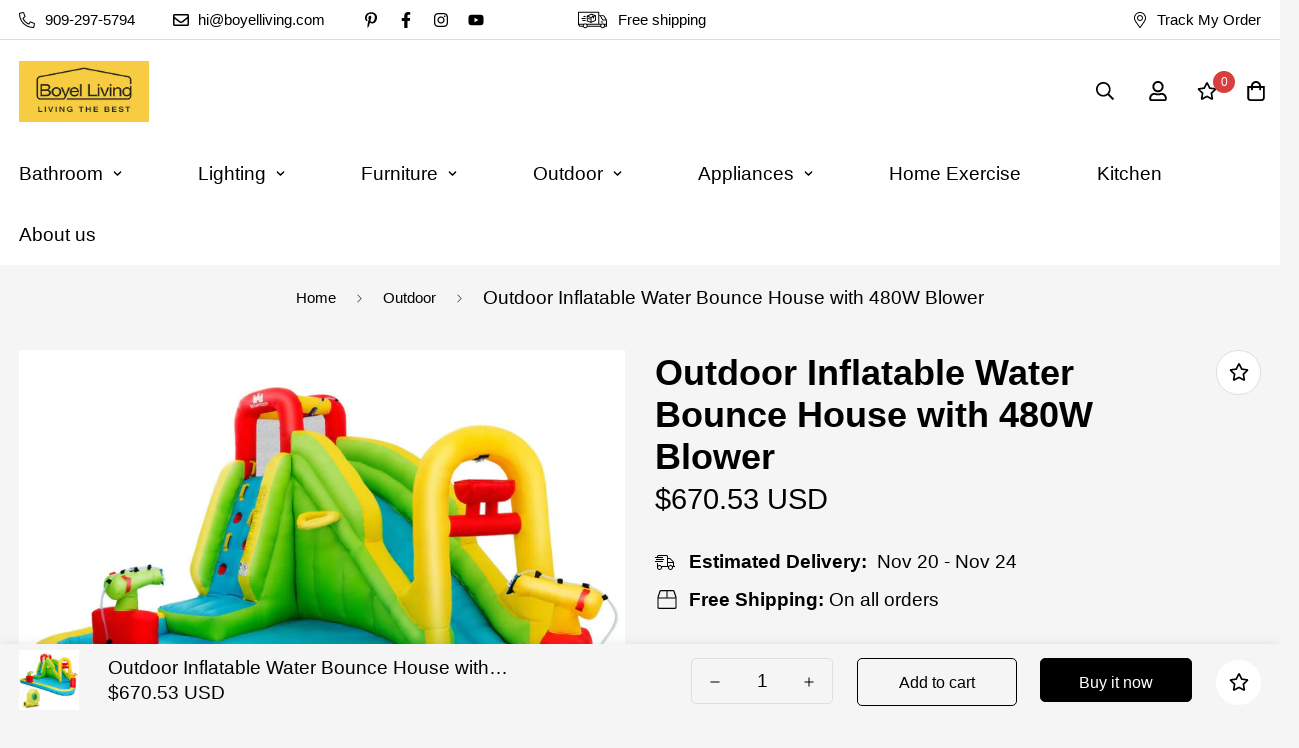

--- FILE ---
content_type: text/javascript; charset=utf-8
request_url: https://boyelliving.ca/products/outdoor-inflatable-water-bounce-house-with-480w-blower.js
body_size: 1473
content:
{"id":6748758573158,"title":"Outdoor Inflatable Water Bounce House with 480W Blower","handle":"outdoor-inflatable-water-bounce-house-with-480w-blower","description":"\u003cp\u003eThis inflatable water park is a perfect gift for children to spend leisure time.Features a slide, a splash pool, a climbing wall, a built-in basketball rim and two water cannons, children can not only enjoy multiple pleasures, but also exercise their balance. The mesh walls around the connecting area (between climbing wall and slide) ensure the children's safety while playing and satisfies the ventilation requirement well. Come with a hose, the inflatable castle can be used as a water park to make children feel cool even on the hottest summer. Made of wear-resistant oxford materials , it is durable enough to accompany children a long time. In addition, with a carry bag , you can take the inflatable water slide to anywhere you want and other sweet accessories also give you some help.\u003cbr\u003e\u003c\/p\u003e\n\u003cp\u003e \u003c\/p\u003e\n\u003ch3\u003eSpecifications\u003c\/h3\u003e\n\u003cp\u003eColor: As the picture shows\u003c\/p\u003e\n\u003cp\u003eMaterial: Oxford cloth\u003c\/p\u003e\n\u003cp\u003eOverall dimension: 157.5'' x 132'' x 90.5'' (L x W x H)\u003c\/p\u003e\n\u003cp\u003eMax. Weight capacity: 350 lbs(suggestion: Every kid's weight should be under 116 lbs)Suitable for 3 kids play together\u003c\/p\u003e\n\u003cp\u003eRecommended age: 3-10 years old\u003c\/p\u003e\n\u003cp\u003eRecommended blower wattage: 480 w\u003c\/p\u003e\n\u003cp\u003eNet weight: About 35 lbs\u003c\/p\u003e\n\u003cp\u003ePackage includes:1 x Inflatable water park、1 x Carrying bag (random color)、1 x Inflatable ball、1 x hose assembly kit、4 x Repair patch、7 x Bouncer stake、1 x 480 w blower\u003c\/p\u003e\n\u003cp\u003e \u003c\/p\u003e\n\u003ch3\u003eFeatures\u003c\/h3\u003e\n\u003cp\u003e● Multiple Play Areas: This inflatable bounce house integrates multiple functions and entertainment for kids to play. It includes a long slide, a climbing wall, a splash pool and a basketball rim, which allow children to enjoy fun with multiple games at the same time and create a happy childhood.\u003cbr\u003e● Quick Inflation \u0026amp; Storage: Equipped with a 480W air blower, this inflatable water park is inflated in just a few minutes. After use, it can be quickly deflated through the air outlet tube, then folded and stored in the carrying bag. And the blower is UL certified for safe use.\u003cbr\u003e● Excellent Materials: The slides and climbing area are made of 840D oxford fabric with superior wear resistance. And other areas are covered with premium 420D oxford, which is durable to accompany your children for long time. Besides, this massive water park has passed ASTM certification.\u003cbr\u003e● Safe Design \u0026amp; Sweet Accessories: The top of slide is surrounded by a comprehensive and breathable net to ensure the safety of children while playing. It comes with a carrying bag, 7 bouncer stakes for stability, 4 repair patches, a hose and a inflatable ball for added enjoyment.\u003cbr\u003e● Perfect Gift for Kids: The water park is spacious enough to accommodate 3 children from 3 to 10 years old to play. Kids can compete in the climbing wall, slide down the smooth slide, spray your friends with water cannon and more. They can learn to share while playing to enhance friendship.\u003c\/p\u003e","published_at":"2022-07-06T19:47:20-06:00","created_at":"2022-07-06T19:47:19-06:00","vendor":"BOYEL LIVING","type":"","tags":["Bounce House"],"price":67053,"price_min":67053,"price_max":67053,"available":true,"price_varies":false,"compare_at_price":null,"compare_at_price_min":0,"compare_at_price_max":0,"compare_at_price_varies":false,"variants":[{"id":39711447089254,"title":"Default Title","option1":"Default Title","option2":null,"option3":null,"sku":"BL-OP70147","requires_shipping":true,"taxable":true,"featured_image":null,"available":true,"name":"Outdoor Inflatable Water Bounce House with 480W Blower","public_title":null,"options":["Default Title"],"price":67053,"weight":22160,"compare_at_price":null,"inventory_management":"shopify","barcode":"","requires_selling_plan":false,"selling_plan_allocations":[]}],"images":["\/\/cdn.shopify.com\/s\/files\/1\/0255\/8243\/6405\/products\/OP70147_p0-tuya.jpg?v=1657158440","\/\/cdn.shopify.com\/s\/files\/1\/0255\/8243\/6405\/products\/OP70147_4-tuya.jpg?v=1657158481","\/\/cdn.shopify.com\/s\/files\/1\/0255\/8243\/6405\/products\/OP70147_1-tuya.jpg?v=1657158481","\/\/cdn.shopify.com\/s\/files\/1\/0255\/8243\/6405\/products\/OP70147_2-tuya.jpg?v=1657158481","\/\/cdn.shopify.com\/s\/files\/1\/0255\/8243\/6405\/products\/OP70147_3-tuya.jpg?v=1657158481"],"featured_image":"\/\/cdn.shopify.com\/s\/files\/1\/0255\/8243\/6405\/products\/OP70147_p0-tuya.jpg?v=1657158440","options":[{"name":"Title","position":1,"values":["Default Title"]}],"url":"\/products\/outdoor-inflatable-water-bounce-house-with-480w-blower","media":[{"alt":null,"id":21237297315942,"position":1,"preview_image":{"aspect_ratio":1.0,"height":1200,"width":1200,"src":"https:\/\/cdn.shopify.com\/s\/files\/1\/0255\/8243\/6405\/products\/OP70147_p0-tuya.jpg?v=1657158440"},"aspect_ratio":1.0,"height":1200,"media_type":"image","src":"https:\/\/cdn.shopify.com\/s\/files\/1\/0255\/8243\/6405\/products\/OP70147_p0-tuya.jpg?v=1657158440","width":1200},{"alt":null,"id":21237297447014,"position":2,"preview_image":{"aspect_ratio":1.0,"height":1200,"width":1200,"src":"https:\/\/cdn.shopify.com\/s\/files\/1\/0255\/8243\/6405\/products\/OP70147_4-tuya.jpg?v=1657158481"},"aspect_ratio":1.0,"height":1200,"media_type":"image","src":"https:\/\/cdn.shopify.com\/s\/files\/1\/0255\/8243\/6405\/products\/OP70147_4-tuya.jpg?v=1657158481","width":1200},{"alt":null,"id":21237297348710,"position":3,"preview_image":{"aspect_ratio":1.0,"height":1200,"width":1200,"src":"https:\/\/cdn.shopify.com\/s\/files\/1\/0255\/8243\/6405\/products\/OP70147_1-tuya.jpg?v=1657158481"},"aspect_ratio":1.0,"height":1200,"media_type":"image","src":"https:\/\/cdn.shopify.com\/s\/files\/1\/0255\/8243\/6405\/products\/OP70147_1-tuya.jpg?v=1657158481","width":1200},{"alt":null,"id":21237297381478,"position":4,"preview_image":{"aspect_ratio":1.0,"height":1200,"width":1200,"src":"https:\/\/cdn.shopify.com\/s\/files\/1\/0255\/8243\/6405\/products\/OP70147_2-tuya.jpg?v=1657158481"},"aspect_ratio":1.0,"height":1200,"media_type":"image","src":"https:\/\/cdn.shopify.com\/s\/files\/1\/0255\/8243\/6405\/products\/OP70147_2-tuya.jpg?v=1657158481","width":1200},{"alt":null,"id":21237297414246,"position":5,"preview_image":{"aspect_ratio":1.0,"height":1200,"width":1200,"src":"https:\/\/cdn.shopify.com\/s\/files\/1\/0255\/8243\/6405\/products\/OP70147_3-tuya.jpg?v=1657158481"},"aspect_ratio":1.0,"height":1200,"media_type":"image","src":"https:\/\/cdn.shopify.com\/s\/files\/1\/0255\/8243\/6405\/products\/OP70147_3-tuya.jpg?v=1657158481","width":1200}],"requires_selling_plan":false,"selling_plan_groups":[]}

--- FILE ---
content_type: text/javascript; charset=utf-8
request_url: https://boyelliving.ca//products/outdoor-inflatable-water-bounce-house-with-480w-blower.js
body_size: 1443
content:
{"id":6748758573158,"title":"Outdoor Inflatable Water Bounce House with 480W Blower","handle":"outdoor-inflatable-water-bounce-house-with-480w-blower","description":"\u003cp\u003eThis inflatable water park is a perfect gift for children to spend leisure time.Features a slide, a splash pool, a climbing wall, a built-in basketball rim and two water cannons, children can not only enjoy multiple pleasures, but also exercise their balance. The mesh walls around the connecting area (between climbing wall and slide) ensure the children's safety while playing and satisfies the ventilation requirement well. Come with a hose, the inflatable castle can be used as a water park to make children feel cool even on the hottest summer. Made of wear-resistant oxford materials , it is durable enough to accompany children a long time. In addition, with a carry bag , you can take the inflatable water slide to anywhere you want and other sweet accessories also give you some help.\u003cbr\u003e\u003c\/p\u003e\n\u003cp\u003e \u003c\/p\u003e\n\u003ch3\u003eSpecifications\u003c\/h3\u003e\n\u003cp\u003eColor: As the picture shows\u003c\/p\u003e\n\u003cp\u003eMaterial: Oxford cloth\u003c\/p\u003e\n\u003cp\u003eOverall dimension: 157.5'' x 132'' x 90.5'' (L x W x H)\u003c\/p\u003e\n\u003cp\u003eMax. Weight capacity: 350 lbs(suggestion: Every kid's weight should be under 116 lbs)Suitable for 3 kids play together\u003c\/p\u003e\n\u003cp\u003eRecommended age: 3-10 years old\u003c\/p\u003e\n\u003cp\u003eRecommended blower wattage: 480 w\u003c\/p\u003e\n\u003cp\u003eNet weight: About 35 lbs\u003c\/p\u003e\n\u003cp\u003ePackage includes:1 x Inflatable water park、1 x Carrying bag (random color)、1 x Inflatable ball、1 x hose assembly kit、4 x Repair patch、7 x Bouncer stake、1 x 480 w blower\u003c\/p\u003e\n\u003cp\u003e \u003c\/p\u003e\n\u003ch3\u003eFeatures\u003c\/h3\u003e\n\u003cp\u003e● Multiple Play Areas: This inflatable bounce house integrates multiple functions and entertainment for kids to play. It includes a long slide, a climbing wall, a splash pool and a basketball rim, which allow children to enjoy fun with multiple games at the same time and create a happy childhood.\u003cbr\u003e● Quick Inflation \u0026amp; Storage: Equipped with a 480W air blower, this inflatable water park is inflated in just a few minutes. After use, it can be quickly deflated through the air outlet tube, then folded and stored in the carrying bag. And the blower is UL certified for safe use.\u003cbr\u003e● Excellent Materials: The slides and climbing area are made of 840D oxford fabric with superior wear resistance. And other areas are covered with premium 420D oxford, which is durable to accompany your children for long time. Besides, this massive water park has passed ASTM certification.\u003cbr\u003e● Safe Design \u0026amp; Sweet Accessories: The top of slide is surrounded by a comprehensive and breathable net to ensure the safety of children while playing. It comes with a carrying bag, 7 bouncer stakes for stability, 4 repair patches, a hose and a inflatable ball for added enjoyment.\u003cbr\u003e● Perfect Gift for Kids: The water park is spacious enough to accommodate 3 children from 3 to 10 years old to play. Kids can compete in the climbing wall, slide down the smooth slide, spray your friends with water cannon and more. They can learn to share while playing to enhance friendship.\u003c\/p\u003e","published_at":"2022-07-06T19:47:20-06:00","created_at":"2022-07-06T19:47:19-06:00","vendor":"BOYEL LIVING","type":"","tags":["Bounce House"],"price":67053,"price_min":67053,"price_max":67053,"available":true,"price_varies":false,"compare_at_price":null,"compare_at_price_min":0,"compare_at_price_max":0,"compare_at_price_varies":false,"variants":[{"id":39711447089254,"title":"Default Title","option1":"Default Title","option2":null,"option3":null,"sku":"BL-OP70147","requires_shipping":true,"taxable":true,"featured_image":null,"available":true,"name":"Outdoor Inflatable Water Bounce House with 480W Blower","public_title":null,"options":["Default Title"],"price":67053,"weight":22160,"compare_at_price":null,"inventory_management":"shopify","barcode":"","requires_selling_plan":false,"selling_plan_allocations":[]}],"images":["\/\/cdn.shopify.com\/s\/files\/1\/0255\/8243\/6405\/products\/OP70147_p0-tuya.jpg?v=1657158440","\/\/cdn.shopify.com\/s\/files\/1\/0255\/8243\/6405\/products\/OP70147_4-tuya.jpg?v=1657158481","\/\/cdn.shopify.com\/s\/files\/1\/0255\/8243\/6405\/products\/OP70147_1-tuya.jpg?v=1657158481","\/\/cdn.shopify.com\/s\/files\/1\/0255\/8243\/6405\/products\/OP70147_2-tuya.jpg?v=1657158481","\/\/cdn.shopify.com\/s\/files\/1\/0255\/8243\/6405\/products\/OP70147_3-tuya.jpg?v=1657158481"],"featured_image":"\/\/cdn.shopify.com\/s\/files\/1\/0255\/8243\/6405\/products\/OP70147_p0-tuya.jpg?v=1657158440","options":[{"name":"Title","position":1,"values":["Default Title"]}],"url":"\/products\/outdoor-inflatable-water-bounce-house-with-480w-blower","media":[{"alt":null,"id":21237297315942,"position":1,"preview_image":{"aspect_ratio":1.0,"height":1200,"width":1200,"src":"https:\/\/cdn.shopify.com\/s\/files\/1\/0255\/8243\/6405\/products\/OP70147_p0-tuya.jpg?v=1657158440"},"aspect_ratio":1.0,"height":1200,"media_type":"image","src":"https:\/\/cdn.shopify.com\/s\/files\/1\/0255\/8243\/6405\/products\/OP70147_p0-tuya.jpg?v=1657158440","width":1200},{"alt":null,"id":21237297447014,"position":2,"preview_image":{"aspect_ratio":1.0,"height":1200,"width":1200,"src":"https:\/\/cdn.shopify.com\/s\/files\/1\/0255\/8243\/6405\/products\/OP70147_4-tuya.jpg?v=1657158481"},"aspect_ratio":1.0,"height":1200,"media_type":"image","src":"https:\/\/cdn.shopify.com\/s\/files\/1\/0255\/8243\/6405\/products\/OP70147_4-tuya.jpg?v=1657158481","width":1200},{"alt":null,"id":21237297348710,"position":3,"preview_image":{"aspect_ratio":1.0,"height":1200,"width":1200,"src":"https:\/\/cdn.shopify.com\/s\/files\/1\/0255\/8243\/6405\/products\/OP70147_1-tuya.jpg?v=1657158481"},"aspect_ratio":1.0,"height":1200,"media_type":"image","src":"https:\/\/cdn.shopify.com\/s\/files\/1\/0255\/8243\/6405\/products\/OP70147_1-tuya.jpg?v=1657158481","width":1200},{"alt":null,"id":21237297381478,"position":4,"preview_image":{"aspect_ratio":1.0,"height":1200,"width":1200,"src":"https:\/\/cdn.shopify.com\/s\/files\/1\/0255\/8243\/6405\/products\/OP70147_2-tuya.jpg?v=1657158481"},"aspect_ratio":1.0,"height":1200,"media_type":"image","src":"https:\/\/cdn.shopify.com\/s\/files\/1\/0255\/8243\/6405\/products\/OP70147_2-tuya.jpg?v=1657158481","width":1200},{"alt":null,"id":21237297414246,"position":5,"preview_image":{"aspect_ratio":1.0,"height":1200,"width":1200,"src":"https:\/\/cdn.shopify.com\/s\/files\/1\/0255\/8243\/6405\/products\/OP70147_3-tuya.jpg?v=1657158481"},"aspect_ratio":1.0,"height":1200,"media_type":"image","src":"https:\/\/cdn.shopify.com\/s\/files\/1\/0255\/8243\/6405\/products\/OP70147_3-tuya.jpg?v=1657158481","width":1200}],"requires_selling_plan":false,"selling_plan_groups":[]}

--- FILE ---
content_type: text/javascript; charset=utf-8
request_url: https://boyelliving.ca/products/outdoor-inflatable-water-bounce-house-with-480w-blower.js
body_size: 972
content:
{"id":6748758573158,"title":"Outdoor Inflatable Water Bounce House with 480W Blower","handle":"outdoor-inflatable-water-bounce-house-with-480w-blower","description":"\u003cp\u003eThis inflatable water park is a perfect gift for children to spend leisure time.Features a slide, a splash pool, a climbing wall, a built-in basketball rim and two water cannons, children can not only enjoy multiple pleasures, but also exercise their balance. The mesh walls around the connecting area (between climbing wall and slide) ensure the children's safety while playing and satisfies the ventilation requirement well. Come with a hose, the inflatable castle can be used as a water park to make children feel cool even on the hottest summer. Made of wear-resistant oxford materials , it is durable enough to accompany children a long time. In addition, with a carry bag , you can take the inflatable water slide to anywhere you want and other sweet accessories also give you some help.\u003cbr\u003e\u003c\/p\u003e\n\u003cp\u003e \u003c\/p\u003e\n\u003ch3\u003eSpecifications\u003c\/h3\u003e\n\u003cp\u003eColor: As the picture shows\u003c\/p\u003e\n\u003cp\u003eMaterial: Oxford cloth\u003c\/p\u003e\n\u003cp\u003eOverall dimension: 157.5'' x 132'' x 90.5'' (L x W x H)\u003c\/p\u003e\n\u003cp\u003eMax. Weight capacity: 350 lbs(suggestion: Every kid's weight should be under 116 lbs)Suitable for 3 kids play together\u003c\/p\u003e\n\u003cp\u003eRecommended age: 3-10 years old\u003c\/p\u003e\n\u003cp\u003eRecommended blower wattage: 480 w\u003c\/p\u003e\n\u003cp\u003eNet weight: About 35 lbs\u003c\/p\u003e\n\u003cp\u003ePackage includes:1 x Inflatable water park、1 x Carrying bag (random color)、1 x Inflatable ball、1 x hose assembly kit、4 x Repair patch、7 x Bouncer stake、1 x 480 w blower\u003c\/p\u003e\n\u003cp\u003e \u003c\/p\u003e\n\u003ch3\u003eFeatures\u003c\/h3\u003e\n\u003cp\u003e● Multiple Play Areas: This inflatable bounce house integrates multiple functions and entertainment for kids to play. It includes a long slide, a climbing wall, a splash pool and a basketball rim, which allow children to enjoy fun with multiple games at the same time and create a happy childhood.\u003cbr\u003e● Quick Inflation \u0026amp; Storage: Equipped with a 480W air blower, this inflatable water park is inflated in just a few minutes. After use, it can be quickly deflated through the air outlet tube, then folded and stored in the carrying bag. And the blower is UL certified for safe use.\u003cbr\u003e● Excellent Materials: The slides and climbing area are made of 840D oxford fabric with superior wear resistance. And other areas are covered with premium 420D oxford, which is durable to accompany your children for long time. Besides, this massive water park has passed ASTM certification.\u003cbr\u003e● Safe Design \u0026amp; Sweet Accessories: The top of slide is surrounded by a comprehensive and breathable net to ensure the safety of children while playing. It comes with a carrying bag, 7 bouncer stakes for stability, 4 repair patches, a hose and a inflatable ball for added enjoyment.\u003cbr\u003e● Perfect Gift for Kids: The water park is spacious enough to accommodate 3 children from 3 to 10 years old to play. Kids can compete in the climbing wall, slide down the smooth slide, spray your friends with water cannon and more. They can learn to share while playing to enhance friendship.\u003c\/p\u003e","published_at":"2022-07-06T19:47:20-06:00","created_at":"2022-07-06T19:47:19-06:00","vendor":"BOYEL LIVING","type":"","tags":["Bounce House"],"price":67053,"price_min":67053,"price_max":67053,"available":true,"price_varies":false,"compare_at_price":null,"compare_at_price_min":0,"compare_at_price_max":0,"compare_at_price_varies":false,"variants":[{"id":39711447089254,"title":"Default Title","option1":"Default Title","option2":null,"option3":null,"sku":"BL-OP70147","requires_shipping":true,"taxable":true,"featured_image":null,"available":true,"name":"Outdoor Inflatable Water Bounce House with 480W Blower","public_title":null,"options":["Default Title"],"price":67053,"weight":22160,"compare_at_price":null,"inventory_management":"shopify","barcode":"","requires_selling_plan":false,"selling_plan_allocations":[]}],"images":["\/\/cdn.shopify.com\/s\/files\/1\/0255\/8243\/6405\/products\/OP70147_p0-tuya.jpg?v=1657158440","\/\/cdn.shopify.com\/s\/files\/1\/0255\/8243\/6405\/products\/OP70147_4-tuya.jpg?v=1657158481","\/\/cdn.shopify.com\/s\/files\/1\/0255\/8243\/6405\/products\/OP70147_1-tuya.jpg?v=1657158481","\/\/cdn.shopify.com\/s\/files\/1\/0255\/8243\/6405\/products\/OP70147_2-tuya.jpg?v=1657158481","\/\/cdn.shopify.com\/s\/files\/1\/0255\/8243\/6405\/products\/OP70147_3-tuya.jpg?v=1657158481"],"featured_image":"\/\/cdn.shopify.com\/s\/files\/1\/0255\/8243\/6405\/products\/OP70147_p0-tuya.jpg?v=1657158440","options":[{"name":"Title","position":1,"values":["Default Title"]}],"url":"\/products\/outdoor-inflatable-water-bounce-house-with-480w-blower","media":[{"alt":null,"id":21237297315942,"position":1,"preview_image":{"aspect_ratio":1.0,"height":1200,"width":1200,"src":"https:\/\/cdn.shopify.com\/s\/files\/1\/0255\/8243\/6405\/products\/OP70147_p0-tuya.jpg?v=1657158440"},"aspect_ratio":1.0,"height":1200,"media_type":"image","src":"https:\/\/cdn.shopify.com\/s\/files\/1\/0255\/8243\/6405\/products\/OP70147_p0-tuya.jpg?v=1657158440","width":1200},{"alt":null,"id":21237297447014,"position":2,"preview_image":{"aspect_ratio":1.0,"height":1200,"width":1200,"src":"https:\/\/cdn.shopify.com\/s\/files\/1\/0255\/8243\/6405\/products\/OP70147_4-tuya.jpg?v=1657158481"},"aspect_ratio":1.0,"height":1200,"media_type":"image","src":"https:\/\/cdn.shopify.com\/s\/files\/1\/0255\/8243\/6405\/products\/OP70147_4-tuya.jpg?v=1657158481","width":1200},{"alt":null,"id":21237297348710,"position":3,"preview_image":{"aspect_ratio":1.0,"height":1200,"width":1200,"src":"https:\/\/cdn.shopify.com\/s\/files\/1\/0255\/8243\/6405\/products\/OP70147_1-tuya.jpg?v=1657158481"},"aspect_ratio":1.0,"height":1200,"media_type":"image","src":"https:\/\/cdn.shopify.com\/s\/files\/1\/0255\/8243\/6405\/products\/OP70147_1-tuya.jpg?v=1657158481","width":1200},{"alt":null,"id":21237297381478,"position":4,"preview_image":{"aspect_ratio":1.0,"height":1200,"width":1200,"src":"https:\/\/cdn.shopify.com\/s\/files\/1\/0255\/8243\/6405\/products\/OP70147_2-tuya.jpg?v=1657158481"},"aspect_ratio":1.0,"height":1200,"media_type":"image","src":"https:\/\/cdn.shopify.com\/s\/files\/1\/0255\/8243\/6405\/products\/OP70147_2-tuya.jpg?v=1657158481","width":1200},{"alt":null,"id":21237297414246,"position":5,"preview_image":{"aspect_ratio":1.0,"height":1200,"width":1200,"src":"https:\/\/cdn.shopify.com\/s\/files\/1\/0255\/8243\/6405\/products\/OP70147_3-tuya.jpg?v=1657158481"},"aspect_ratio":1.0,"height":1200,"media_type":"image","src":"https:\/\/cdn.shopify.com\/s\/files\/1\/0255\/8243\/6405\/products\/OP70147_3-tuya.jpg?v=1657158481","width":1200}],"requires_selling_plan":false,"selling_plan_groups":[]}

--- FILE ---
content_type: text/javascript; charset=utf-8
request_url: https://boyelliving.ca/products/outdoor-inflatable-water-bounce-house-with-480w-blower.js
body_size: 1063
content:
{"id":6748758573158,"title":"Outdoor Inflatable Water Bounce House with 480W Blower","handle":"outdoor-inflatable-water-bounce-house-with-480w-blower","description":"\u003cp\u003eThis inflatable water park is a perfect gift for children to spend leisure time.Features a slide, a splash pool, a climbing wall, a built-in basketball rim and two water cannons, children can not only enjoy multiple pleasures, but also exercise their balance. The mesh walls around the connecting area (between climbing wall and slide) ensure the children's safety while playing and satisfies the ventilation requirement well. Come with a hose, the inflatable castle can be used as a water park to make children feel cool even on the hottest summer. Made of wear-resistant oxford materials , it is durable enough to accompany children a long time. In addition, with a carry bag , you can take the inflatable water slide to anywhere you want and other sweet accessories also give you some help.\u003cbr\u003e\u003c\/p\u003e\n\u003cp\u003e \u003c\/p\u003e\n\u003ch3\u003eSpecifications\u003c\/h3\u003e\n\u003cp\u003eColor: As the picture shows\u003c\/p\u003e\n\u003cp\u003eMaterial: Oxford cloth\u003c\/p\u003e\n\u003cp\u003eOverall dimension: 157.5'' x 132'' x 90.5'' (L x W x H)\u003c\/p\u003e\n\u003cp\u003eMax. Weight capacity: 350 lbs(suggestion: Every kid's weight should be under 116 lbs)Suitable for 3 kids play together\u003c\/p\u003e\n\u003cp\u003eRecommended age: 3-10 years old\u003c\/p\u003e\n\u003cp\u003eRecommended blower wattage: 480 w\u003c\/p\u003e\n\u003cp\u003eNet weight: About 35 lbs\u003c\/p\u003e\n\u003cp\u003ePackage includes:1 x Inflatable water park、1 x Carrying bag (random color)、1 x Inflatable ball、1 x hose assembly kit、4 x Repair patch、7 x Bouncer stake、1 x 480 w blower\u003c\/p\u003e\n\u003cp\u003e \u003c\/p\u003e\n\u003ch3\u003eFeatures\u003c\/h3\u003e\n\u003cp\u003e● Multiple Play Areas: This inflatable bounce house integrates multiple functions and entertainment for kids to play. It includes a long slide, a climbing wall, a splash pool and a basketball rim, which allow children to enjoy fun with multiple games at the same time and create a happy childhood.\u003cbr\u003e● Quick Inflation \u0026amp; Storage: Equipped with a 480W air blower, this inflatable water park is inflated in just a few minutes. After use, it can be quickly deflated through the air outlet tube, then folded and stored in the carrying bag. And the blower is UL certified for safe use.\u003cbr\u003e● Excellent Materials: The slides and climbing area are made of 840D oxford fabric with superior wear resistance. And other areas are covered with premium 420D oxford, which is durable to accompany your children for long time. Besides, this massive water park has passed ASTM certification.\u003cbr\u003e● Safe Design \u0026amp; Sweet Accessories: The top of slide is surrounded by a comprehensive and breathable net to ensure the safety of children while playing. It comes with a carrying bag, 7 bouncer stakes for stability, 4 repair patches, a hose and a inflatable ball for added enjoyment.\u003cbr\u003e● Perfect Gift for Kids: The water park is spacious enough to accommodate 3 children from 3 to 10 years old to play. Kids can compete in the climbing wall, slide down the smooth slide, spray your friends with water cannon and more. They can learn to share while playing to enhance friendship.\u003c\/p\u003e","published_at":"2022-07-06T19:47:20-06:00","created_at":"2022-07-06T19:47:19-06:00","vendor":"BOYEL LIVING","type":"","tags":["Bounce House"],"price":67053,"price_min":67053,"price_max":67053,"available":true,"price_varies":false,"compare_at_price":null,"compare_at_price_min":0,"compare_at_price_max":0,"compare_at_price_varies":false,"variants":[{"id":39711447089254,"title":"Default Title","option1":"Default Title","option2":null,"option3":null,"sku":"BL-OP70147","requires_shipping":true,"taxable":true,"featured_image":null,"available":true,"name":"Outdoor Inflatable Water Bounce House with 480W Blower","public_title":null,"options":["Default Title"],"price":67053,"weight":22160,"compare_at_price":null,"inventory_management":"shopify","barcode":"","requires_selling_plan":false,"selling_plan_allocations":[]}],"images":["\/\/cdn.shopify.com\/s\/files\/1\/0255\/8243\/6405\/products\/OP70147_p0-tuya.jpg?v=1657158440","\/\/cdn.shopify.com\/s\/files\/1\/0255\/8243\/6405\/products\/OP70147_4-tuya.jpg?v=1657158481","\/\/cdn.shopify.com\/s\/files\/1\/0255\/8243\/6405\/products\/OP70147_1-tuya.jpg?v=1657158481","\/\/cdn.shopify.com\/s\/files\/1\/0255\/8243\/6405\/products\/OP70147_2-tuya.jpg?v=1657158481","\/\/cdn.shopify.com\/s\/files\/1\/0255\/8243\/6405\/products\/OP70147_3-tuya.jpg?v=1657158481"],"featured_image":"\/\/cdn.shopify.com\/s\/files\/1\/0255\/8243\/6405\/products\/OP70147_p0-tuya.jpg?v=1657158440","options":[{"name":"Title","position":1,"values":["Default Title"]}],"url":"\/products\/outdoor-inflatable-water-bounce-house-with-480w-blower","media":[{"alt":null,"id":21237297315942,"position":1,"preview_image":{"aspect_ratio":1.0,"height":1200,"width":1200,"src":"https:\/\/cdn.shopify.com\/s\/files\/1\/0255\/8243\/6405\/products\/OP70147_p0-tuya.jpg?v=1657158440"},"aspect_ratio":1.0,"height":1200,"media_type":"image","src":"https:\/\/cdn.shopify.com\/s\/files\/1\/0255\/8243\/6405\/products\/OP70147_p0-tuya.jpg?v=1657158440","width":1200},{"alt":null,"id":21237297447014,"position":2,"preview_image":{"aspect_ratio":1.0,"height":1200,"width":1200,"src":"https:\/\/cdn.shopify.com\/s\/files\/1\/0255\/8243\/6405\/products\/OP70147_4-tuya.jpg?v=1657158481"},"aspect_ratio":1.0,"height":1200,"media_type":"image","src":"https:\/\/cdn.shopify.com\/s\/files\/1\/0255\/8243\/6405\/products\/OP70147_4-tuya.jpg?v=1657158481","width":1200},{"alt":null,"id":21237297348710,"position":3,"preview_image":{"aspect_ratio":1.0,"height":1200,"width":1200,"src":"https:\/\/cdn.shopify.com\/s\/files\/1\/0255\/8243\/6405\/products\/OP70147_1-tuya.jpg?v=1657158481"},"aspect_ratio":1.0,"height":1200,"media_type":"image","src":"https:\/\/cdn.shopify.com\/s\/files\/1\/0255\/8243\/6405\/products\/OP70147_1-tuya.jpg?v=1657158481","width":1200},{"alt":null,"id":21237297381478,"position":4,"preview_image":{"aspect_ratio":1.0,"height":1200,"width":1200,"src":"https:\/\/cdn.shopify.com\/s\/files\/1\/0255\/8243\/6405\/products\/OP70147_2-tuya.jpg?v=1657158481"},"aspect_ratio":1.0,"height":1200,"media_type":"image","src":"https:\/\/cdn.shopify.com\/s\/files\/1\/0255\/8243\/6405\/products\/OP70147_2-tuya.jpg?v=1657158481","width":1200},{"alt":null,"id":21237297414246,"position":5,"preview_image":{"aspect_ratio":1.0,"height":1200,"width":1200,"src":"https:\/\/cdn.shopify.com\/s\/files\/1\/0255\/8243\/6405\/products\/OP70147_3-tuya.jpg?v=1657158481"},"aspect_ratio":1.0,"height":1200,"media_type":"image","src":"https:\/\/cdn.shopify.com\/s\/files\/1\/0255\/8243\/6405\/products\/OP70147_3-tuya.jpg?v=1657158481","width":1200}],"requires_selling_plan":false,"selling_plan_groups":[]}